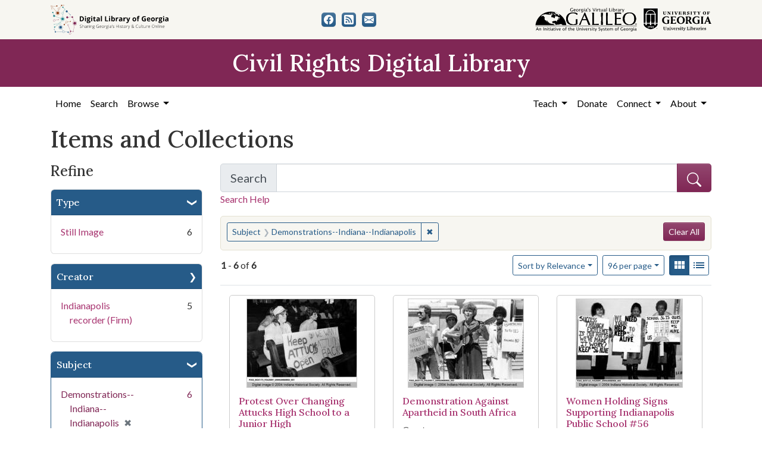

--- FILE ---
content_type: text/html; charset=utf-8
request_url: https://crdl.usg.edu/records?f%5Bsubject_facet%5D%5B%5D=Demonstrations--Indiana--Indianapolis&per_page=96
body_size: 10259
content:

<!DOCTYPE html>
<html class="no-js" lang="en">
  <head>
      <script async src="https://www.googletagmanager.com/gtag/js?id=G-F3ZBCN40JT"></script>
      <script>
          window.dataLayer = window.dataLayer || [];
          function gtag(){dataLayer.push(arguments);}
          gtag('js', new Date());

          gtag('config', 'G-F3ZBCN40JT');
      </script>
    <meta charset="utf-8">
    <meta http-equiv="Content-Type" content="text/html; charset=utf-8">
    <meta name="viewport" content="width=device-width, initial-scale=1, shrink-to-fit=no">

    <!-- Internet Explorer use the highest version available -->
    <meta http-equiv="X-UA-Compatible" content="IE=edge">

    <link rel="apple-touch-icon" sizes="180x180" href="/assets/icons/apple-touch-icon-00d8451d694c9e4e4c11c48befc8eafa62343d0b626c09ae80fc74d1a1e02b8e.png">
    <link rel="icon" type="image/png" sizes="32x32" href="/assets/icons/favicon-32x32-5de4073b30a29e64221ffb1ea02698782aeea89d67899dc7d151a00f4a2384c4.png">
    <link rel="icon" type="image/png" sizes="16x16" href="/assets/icons/favicon-16x16-9479f5ae97a250cc2f32caaf5fb1d240c457fe8a28c1c3e010b31b70e5bdc31e.png">
    <link rel="manifest" href="/site.webmanifest">
    <link rel="mask-icon" color="#5bbad5">
    <meta name="msapplication-TileColor" content="#ffffff">
    <meta name="theme-color" content="#ffffff">

    <title>Subject: Demonstrations--Indiana--Indianapolis - Civil Rights Digital Library Search Results</title>
    <link href="https://crdl.usg.edu/records/opensearch.xml" title="Civil Rights Digital Library" type="application/opensearchdescription+xml" rel="search" />
    <link rel="icon" type="image/x-icon" href="/assets/favicon-b9324049b274f9f814afe4a06df128846ecfa709bd338b438215caf6ad1d16e0.ico" />
    <link rel="stylesheet" href="/assets/application-3e03e61d457f80a4192c5033466a55ad22cf1b2cfb6b8efcb8aef15658564f0e.css" media="all" />
    
    <script src="/vite/assets/application-c97d039e.js" crossorigin="anonymous" type="module"></script><link rel="modulepreload" href="/vite/assets/jquery-6cf50a9d.js" as="script" crossorigin="anonymous">
<link rel="modulepreload" href="/vite/assets/index-d5e5ebbc.js" as="script" crossorigin="anonymous">
    <meta name="csrf-param" content="authenticity_token" />
<meta name="csrf-token" content="nYo7OgFjbFHJpDNfNDZ7PaW3J57P1RkfRCx5Nq9cs9NXpAi6Y40fpB8Tv0jVmRGD-AeENRTVRHolkdQomlQcsA" />
      <meta name="totalResults" content="6" />
<meta name="startIndex" content="0" />
<meta name="itemsPerPage" content="96" />

  <link rel="alternate" type="application/rss+xml" title="RSS for results" href="/records.rss?f%5Bsubject_facet%5D%5B%5D=Demonstrations--Indiana--Indianapolis&amp;per_page=96" />
  <link rel="alternate" type="application/atom+xml" title="Atom for results" href="/records.atom?f%5Bsubject_facet%5D%5B%5D=Demonstrations--Indiana--Indianapolis&amp;per_page=96" />
  <link rel="alternate" type="application/json" title="JSON" href="/records.json?f%5Bsubject_facet%5D%5B%5D=Demonstrations--Indiana--Indianapolis&amp;per_page=96" />

  </head>
  <body class="blacklight-records blacklight-records-index">
  <nav id="skip-link" role="navigation" aria-label="Skip links">
      <a class="element-invisible element-focusable rounded-bottom py-2 px-3" data-turbolinks="false" href="#q">Skip to search</a>
    <a class="element-invisible element-focusable rounded-bottom py-2 px-3" data-turbolinks="false" href="#main-container">Skip to main content</a>
        <a class="element-invisible element-focusable rounded-bottom py-2 px-3" data-turbolinks="false" href="#documents">Skip to first result</a>

  </nav>
  

<header>
  <div class="topbar">
    <div class="container">
      <div class="row">
        <div class="col-sm-12">
          <div class="d-flex align-items-center justify-content-between top-bar-logos">
            <a href="https://dlg.usg.edu/"><img src="/assets/logo-dlg-4e41324760254422eb6d44aefb9f0958556ff5161095be44bad99b2494a8b7af.svg" alt="Digital Library of Georgia, Sharing Georgia's History &amp; Culture Online" class="dlg"></a>
            <div class="social-icons">
              <a title="CRDL&#39;s Facebook page" class="btn btn-secondary" aria-label="CRDL&#39;s Facebook page" href="https://www.facebook.com/DigitalLibraryofGeorgia/"><svg role="img" xmlns="http://www.w3.org/2000/svg" fill="currentColor" class="bi bi-facebook" viewBox="0 0 16 16" aria-hidden="true">
    <path d="M16 8.049c0-4.446-3.582-8.05-8-8.05C3.58 0-.002 3.603-.002 8.05c0 4.017 2.926 7.347 6.75 7.951v-5.625h-2.03V8.05H6.75V6.275c0-2.017 1.195-3.131 3.022-3.131.876 0 1.791.157 1.791.157v1.98h-1.009c-.993 0-1.303.621-1.303 1.258v1.51h2.218l-.354 2.326H9.25V16c3.824-.604 6.75-3.934 6.75-7.951z"/>
  </svg></a>
<a title="The DLG Blog" class="btn btn-secondary" aria-label="The DLG Blog" href="https://blog.dlg.galileo.usg.edu/"><svg role="img" xmlns="http://www.w3.org/2000/svg" fill="currentColor" class="bi bi-rss-fill" viewBox="0 0 16 16" aria-hidden="true">
    <path d="M2 0a2 2 0 0 0-2 2v12a2 2 0 0 0 2 2h12a2 2 0 0 0 2-2V2a2 2 0 0 0-2-2H2zm1.5 2.5c5.523 0 10 4.477 10 10a1 1 0 1 1-2 0 8 8 0 0 0-8-8 1 1 0 0 1 0-2zm0 4a6 6 0 0 1 6 6 1 1 0 1 1-2 0 4 4 0 0 0-4-4 1 1 0 0 1 0-2zm.5 7a1.5 1.5 0 1 1 0-3 1.5 1.5 0 0 1 0 3z"/>
  </svg></a>
<a title="Contact Us" class="btn btn-secondary" aria-label="Contact Us" href="/contact"><svg role="img" xmlns="http://www.w3.org/2000/svg" fill="currentColor" class="bi bi-envelope-fill" viewBox="0 0 16 16" aria-hidden="true">
    <path d="M.05 3.555A2 2 0 0 1 2 2h12a2 2 0 0 1 1.95 1.555L8 8.414.05 3.555zM0 4.697v7.104l5.803-3.558L0 4.697zM6.761 8.83l-6.57 4.027A2 2 0 0 0 2 14h12a2 2 0 0 0 1.808-1.144l-6.57-4.027L8 9.586l-1.239-.757zm3.436-.586L16 11.801V4.697l-5.803 3.546z"/>
  </svg></a>

            </div>
            <div class="logos">
              <a href="https://www.galileo.usg.edu"><img src="/assets/logo-galileo-2f215a1d2c5131995fd4ae3212c4b03cb7ec8b0b1391bfaeec20c8ef2e4d00e3.svg" alt="GALILEO, Georgia's Virtual Library, An Initiative of the University System of Georgia" ></a>
              <a href="https://www.libs.uga.edu/"><img src="/assets/logo-ugalibs-8403ffc38ba8e11ba6083a0185a85b51b2c76c20938ef66135db3c96e02144bf.svg" alt="University of Georgia, University Libraries" ></a>
            </div>
          </div>
        </div>
      </div>
    </div>
  </div>
  <div class="banner">
    <div class="container">
      <div class="row">
        <div class="col-sm-12">
          <a href="/"><div class="h1">Civil Rights Digital Library</div></a>
        </div>
      </div>
    </div>
  </div>
</header>
<nav class="navbar navbar-expand-lg navbar-light">
  <div class="container justify-content-end">
    <button class="navbar-toggler pull-right" type="button" data-toggle="collapse" data-target="#navbarSupportedContent" aria-controls="navbarSupportedContent" aria-expanded="false" aria-label="Toggle navigation">
      <span class="navbar-toggler-icon"></span>
    </button>
    <div class="collapse navbar-collapse" id="navbarSupportedContent">
      <ul class="navbar-nav mr-auto">
        <li class="nav-item">
          <a class="nav-link" href="/">Home</a>
        </li>
        <li class="nav-item">
          <a class="nav-link" href="/search">Search</a>
        </li>
        <li class="nav-item dropdown">
          <a class="nav-link dropdown-toggle" href="#" id="exploreNavbarDropdown" role="button" data-toggle="dropdown" aria-haspopup="true" aria-expanded="false">
            Browse
          </a>
          <div class="dropdown-menu" aria-labelledby="exploreNavbarDropdown">
            <a class="dropdown-item" href="/records?q=&amp;search_field=both">Items and Collections</a>
            <a class="dropdown-item" href="/collections">Collections</a>
            <a class="dropdown-item" href="/events">Events</a>
            <a class="dropdown-item" href="/people">People</a>
            <a class="dropdown-item" href="/places">Places</a>
            <a class="dropdown-item" href="/educator_resources">Educator Resources</a>
            <a class="dropdown-item" href="/institutions">Contributing Institutions</a>
          </div>
        </li>
      </ul>
      <ul class="nav navbar-nav navbar-right">
        <li class="nav-item dropdown">
          <a class="nav-link dropdown-toggle" href="#" id="teachNavbarDropdown" role="button" data-toggle="dropdown" aria-haspopup="true" aria-expanded="false">
            Teach
          </a>
          <div class="dropdown-menu" aria-labelledby="teachNavbarDropdown">
            <a class="dropdown-item" href="https://libguides.galileo.usg.edu/prf.php?id=d9583256-d288-11ef-ad2f-0a92c88187d1">Educator Resources</a>
            <a class="dropdown-item" href="https://libguides.galileo.usg.edu/NHD">National History Day GALILEO</a>
            <a class="dropdown-item" href="https://www.georgiaencyclopedia.org/">New Georgia Encyclopedia</a>
            <a class="dropdown-item" href="https://georgia-exhibits.galileo.usg.edu/">Georgia Exhibits</a>
            <a class="dropdown-item" href="/teach/using_materials">Using CRDL Materials</a>
          </div>
        </li>
        <li class="nav-item">
          <a class="nav-link" href="https://gail.uga.edu/commit?cat=campus&amp;subcat=libraries&amp;des=91797000.">Donate</a>
        </li>
        <li class="nav-item dropdown">
          <a class="nav-link dropdown-toggle" href="#" id="connectNavbarDropdown" role="button" data-toggle="dropdown" aria-haspopup="true" aria-expanded="false">
            Connect
          </a>
          <div class="dropdown-menu" aria-labelledby="connectNavbarDropdown">
            <a class="dropdown-item" href="/contact">Contact Us</a>
            <a class="dropdown-item" href="https://blog.dlg.galileo.usg.edu/">Blog</a>
            <a class="dropdown-item" href="https://listserv.uga.edu/scripts/wa-UGA.exe?SUBED1=DLG-NEWS&amp;A=1">Listserv</a>
            <a class="dropdown-item" href="https://goo.gl/Ua4S4n">Newsletter</a>
            <a class="dropdown-item" href="https://www.facebook.com/DigitalLibraryofGeorgia/">Facebook</a>
          </div>
        </li>
        <li class="nav-item dropdown">
          <a class="nav-link dropdown-toggle" href="#" id="aboutNavbarDropdown" role="button" data-toggle="dropdown" aria-haspopup="true" aria-expanded="false">
            About
          </a>
          <div class="dropdown-menu" aria-labelledby="aboutNavbarDropdown">
            <a class="dropdown-item" href="/about/harmful-content">Harmful Content</a>
            <a class="dropdown-item" href="/about/overview">Overview</a>
            <a class="dropdown-item" href="/about/crdl_api">CRDL API</a>
            <a class="dropdown-item" href="/about/partners">Partners</a>
            <a class="dropdown-item" href="https://sites.google.com/view/dlg-docs/resources/promotional-materials/crdl-2022-press-kit">Press Kit</a>
            <a class="dropdown-item" href="/about/steering_committee">Steering Committee</a>
          </div>
        </li>
      </ul>
    </div>
  </div>
</nav>


  <main id="main-container" class="container" role="main" aria-label="Main content">
    

    <section class="flash_messages">
</section>


    <div class="row">
          <section class="col-md-12">
      <section id="record-results">
    <h1>Items and Collections</h1>
    <div class="row">
      <div id="sidebar" class="page-sidebar col-lg-3">
          <div id="facets" class="facets sidenav facets-toggleable-md">
  <div class="facets-header">
    <h2 class="facets-heading">Refine</h2>

    <button class="navbar-toggler navbar-toggler-right" type="button" data-toggle="collapse" data-target="#facet-panel-collapse" data-bs-toggle="collapse" data-bs-target="#facet-panel-collapse" aria-controls="facet-panel-collapse" aria-expanded="false" aria-label="Toggle facets">
      <span class="navbar-toggler-icon"></span>
</button>  </div>

  <div id="facet-panel-collapse" class="facets-collapse collapse">
      <div class="card facet-limit blacklight-type_facet ">
  <h3 class="card-header p-0 facet-field-heading" id="facet-type_facet-header">
    <button
      type="button"
      class="btn w-100 d-block btn-block p-2 text-start text-left collapse-toggle "
      data-toggle="collapse"
      data-bs-toggle="collapse"
      data-target="#facet-type_facet"
      data-bs-target="#facet-type_facet"
      aria-expanded="true"
      arial-controls="facet-type_facet"
    >
          Type

    </button>
  </h3>
  <div id="facet-type_facet" role="region" aria-labelledby="facet-type_facet-header" class="panel-collapse facet-content collapse show">
    <div class="card-body">
          <ul class="facet-values list-unstyled">
  <li><span class="facet-label"><a class="facet-select" rel="nofollow" href="/records?f%5Bsubject_facet%5D%5B%5D=Demonstrations--Indiana--Indianapolis&amp;f%5Btype_facet%5D%5B%5D=StillImage&amp;only_path=true&amp;per_page=96">Still Image</a></span><span class="facet-count">6</span></li>
</ul>


    </div>
  </div>
</div>

<div class="card facet-limit blacklight-creator_facet ">
  <h3 class="card-header p-0 facet-field-heading" id="facet-creator_facet-header">
    <button
      type="button"
      class="btn w-100 d-block btn-block p-2 text-start text-left collapse-toggle collapsed"
      data-toggle="collapse"
      data-bs-toggle="collapse"
      data-target="#facet-creator_facet"
      data-bs-target="#facet-creator_facet"
      aria-expanded="false"
      arial-controls="facet-creator_facet"
    >
          Creator

    </button>
  </h3>
  <div id="facet-creator_facet" role="region" aria-labelledby="facet-creator_facet-header" class="panel-collapse facet-content collapse ">
    <div class="card-body">
          <ul class="facet-values list-unstyled">
  <li><span class="facet-label"><a class="facet-select" rel="nofollow" href="/records?f%5Bcreator_facet%5D%5B%5D=Indianapolis+recorder+%28Firm%29&amp;f%5Bsubject_facet%5D%5B%5D=Demonstrations--Indiana--Indianapolis&amp;only_path=true&amp;per_page=96">Indianapolis recorder (Firm)</a></span><span class="facet-count">5</span></li>
</ul>


    </div>
  </div>
</div>

<div class="card facet-limit blacklight-subject_facet facet-limit-active">
  <h3 class="card-header p-0 facet-field-heading" id="facet-subject_facet-header">
    <button
      type="button"
      class="btn w-100 d-block btn-block p-2 text-start text-left collapse-toggle "
      data-toggle="collapse"
      data-bs-toggle="collapse"
      data-target="#facet-subject_facet"
      data-bs-target="#facet-subject_facet"
      aria-expanded="true"
      arial-controls="facet-subject_facet"
    >
          Subject

    </button>
  </h3>
  <div id="facet-subject_facet" role="region" aria-labelledby="facet-subject_facet-header" class="panel-collapse facet-content collapse show">
    <div class="card-body">
          <ul class="facet-values list-unstyled">
  <li><span class="facet-label"><span class="selected">Demonstrations--Indiana--Indianapolis</span><a class="remove" rel="nofollow" href="/records?only_path=true&amp;per_page=96"><span class="remove-icon" aria-hidden="true">✖</span><span class="sr-only visually-hidden">[remove]</span></a></span><span class="selected facet-count">6</span></li><li><span class="facet-label"><a class="facet-select" rel="nofollow" href="/records?f%5Bsubject_facet%5D%5B%5D=Demonstrations--Indiana--Indianapolis&amp;f%5Bsubject_facet%5D%5B%5D=Parades--Indiana--Indianapolis&amp;only_path=true&amp;per_page=96">Parades--Indiana--Indianapolis</a></span><span class="facet-count">3</span></li><li><span class="facet-label"><a class="facet-select" rel="nofollow" href="/records?f%5Bsubject_facet%5D%5B%5D=Demonstrations--Indiana--Indianapolis&amp;f%5Bsubject_facet%5D%5B%5D=Signs+and+signboards--Indiana--Indianapolis&amp;only_path=true&amp;per_page=96">Signs and signboards--Indiana--Indianapolis</a></span><span class="facet-count">3</span></li><li><span class="facet-label"><a class="facet-select" rel="nofollow" href="/records?f%5Bsubject_facet%5D%5B%5D=Demonstrations--Indiana--Indianapolis&amp;f%5Bsubject_facet%5D%5B%5D=African+Americans--Indiana--Indianapolis&amp;only_path=true&amp;per_page=96">African Americans--Indiana--Indianapolis</a></span><span class="facet-count">2</span></li><li><span class="facet-label"><a class="facet-select" rel="nofollow" href="/records?f%5Bsubject_facet%5D%5B%5D=Demonstrations--Indiana--Indianapolis&amp;f%5Bsubject_facet%5D%5B%5D=Schools--Indiana--Indianapolis&amp;only_path=true&amp;per_page=96">Schools--Indiana--Indianapolis</a></span><span class="facet-count">2</span></li><li><span class="facet-label"><a class="facet-select" rel="nofollow" href="/records?f%5Bsubject_facet%5D%5B%5D=Demonstrations--Indiana--Indianapolis&amp;f%5Bsubject_facet%5D%5B%5D=African+American+political+activists--Indiana--Indianapolis&amp;only_path=true&amp;per_page=96">African American political activists--Indiana--Indianapolis</a></span><span class="facet-count">1</span></li><li><span class="facet-label"><a class="facet-select" rel="nofollow" href="/records?f%5Bsubject_facet%5D%5B%5D=Demonstrations--Indiana--Indianapolis&amp;f%5Bsubject_facet%5D%5B%5D=African+American+women+political+activists--Indiana--Indianapolis&amp;only_path=true&amp;per_page=96">African American women political activists--Indiana--Indianapolis</a></span><span class="facet-count">1</span></li><li><span class="facet-label"><a class="facet-select" rel="nofollow" href="/records?f%5Bsubject_facet%5D%5B%5D=Demonstrations--Indiana--Indianapolis&amp;f%5Bsubject_facet%5D%5B%5D=Anti-apartheid+movements--Indiana--Indianapolis&amp;only_path=true&amp;per_page=96">Anti-apartheid movements--Indiana--Indianapolis</a></span><span class="facet-count">1</span></li><li><span class="facet-label"><a class="facet-select" rel="nofollow" href="/records?f%5Bsubject_facet%5D%5B%5D=Demonstrations--Indiana--Indianapolis&amp;f%5Bsubject_facet%5D%5B%5D=Apartheid--South+Africa&amp;only_path=true&amp;per_page=96">Apartheid--South Africa</a></span><span class="facet-count">1</span></li><li><span class="facet-label"><a class="facet-select" rel="nofollow" href="/records?f%5Bsubject_facet%5D%5B%5D=Demonstrations--Indiana--Indianapolis&amp;f%5Bsubject_facet%5D%5B%5D=Crowds--Indiana--Indianapolis&amp;only_path=true&amp;per_page=96">Crowds--Indiana--Indianapolis</a></span><span class="facet-count">1</span></li>
    <a class="more_facets_link btn btn-outline-secondary" href="/records/facet/subject_facet?f%5Bsubject_facet%5D%5B%5D=Demonstrations--Indiana--Indianapolis&amp;per_page=96">See All Values <span class="sr-only">for Subject</span> »</a>
</ul>


    </div>
  </div>
</div>

<div class="card facet-limit blacklight-subject_personal_facet ">
  <h3 class="card-header p-0 facet-field-heading" id="facet-subject_personal_facet-header">
    <button
      type="button"
      class="btn w-100 d-block btn-block p-2 text-start text-left collapse-toggle collapsed"
      data-toggle="collapse"
      data-bs-toggle="collapse"
      data-target="#facet-subject_personal_facet"
      data-bs-target="#facet-subject_personal_facet"
      aria-expanded="false"
      arial-controls="facet-subject_personal_facet"
    >
          People

    </button>
  </h3>
  <div id="facet-subject_personal_facet" role="region" aria-labelledby="facet-subject_personal_facet-header" class="panel-collapse facet-content collapse ">
    <div class="card-body">
          <ul class="facet-values list-unstyled">
  <li><span class="facet-label"><a class="facet-select" rel="nofollow" href="/records?f%5Bsubject_facet%5D%5B%5D=Demonstrations--Indiana--Indianapolis&amp;f%5Bsubject_personal_facet%5D%5B%5D=Stevenson%2C+Adlai+E.%2C+1900-1965&amp;only_path=true&amp;per_page=96">Stevenson, Adlai E., 1900-1965</a></span><span class="facet-count">1</span></li>
</ul>


    </div>
  </div>
</div>

<div class="card facet-limit blacklight-location_facet ">
  <h3 class="card-header p-0 facet-field-heading" id="facet-location_facet-header">
    <button
      type="button"
      class="btn w-100 d-block btn-block p-2 text-start text-left collapse-toggle collapsed"
      data-toggle="collapse"
      data-bs-toggle="collapse"
      data-target="#facet-location_facet"
      data-bs-target="#facet-location_facet"
      aria-expanded="false"
      arial-controls="facet-location_facet"
    >
          Location

    </button>
  </h3>
  <div id="facet-location_facet" role="region" aria-labelledby="facet-location_facet-header" class="panel-collapse facet-content collapse ">
    <div class="card-body">
          <ul class="facet-values list-unstyled">
  <li><span class="facet-label"><a class="facet-select" rel="nofollow" href="/records?f%5Blocation_facet%5D%5B%5D=United+States%2C+Indiana%2C+Marion+County%2C+Indianapolis%2C+39.76838%2C+-86.15804&amp;f%5Bsubject_facet%5D%5B%5D=Demonstrations--Indiana--Indianapolis&amp;only_path=true&amp;per_page=96">United States, Indiana, Marion County, Indianapolis</a></span><span class="facet-count">6</span></li>
</ul>


    </div>
  </div>
</div>

<div class="card facet-limit blacklight-us_states_facet ">
  <h3 class="card-header p-0 facet-field-heading" id="facet-us_states_facet-header">
    <button
      type="button"
      class="btn w-100 d-block btn-block p-2 text-start text-left collapse-toggle collapsed"
      data-toggle="collapse"
      data-bs-toggle="collapse"
      data-target="#facet-us_states_facet"
      data-bs-target="#facet-us_states_facet"
      aria-expanded="false"
      arial-controls="facet-us_states_facet"
    >
          State

    </button>
  </h3>
  <div id="facet-us_states_facet" role="region" aria-labelledby="facet-us_states_facet-header" class="panel-collapse facet-content collapse ">
    <div class="card-body">
          <ul class="facet-values list-unstyled">
  <li><span class="facet-label"><a class="facet-select" rel="nofollow" href="/records?f%5Bsubject_facet%5D%5B%5D=Demonstrations--Indiana--Indianapolis&amp;f%5Bus_states_facet%5D%5B%5D=Indiana&amp;only_path=true&amp;per_page=96">Indiana</a></span><span class="facet-count">6</span></li>
</ul>


    </div>
  </div>
</div>

<div class="card facet-limit blacklight-year_facet ">
  <h3 class="card-header p-0 facet-field-heading" id="facet-year_facet-header">
    <button
      type="button"
      class="btn w-100 d-block btn-block p-2 text-start text-left collapse-toggle collapsed"
      data-toggle="collapse"
      data-bs-toggle="collapse"
      data-target="#facet-year_facet"
      data-bs-target="#facet-year_facet"
      aria-expanded="false"
      arial-controls="facet-year_facet"
    >
          Year

    </button>
  </h3>
  <div id="facet-year_facet" role="region" aria-labelledby="facet-year_facet-header" class="panel-collapse facet-content collapse ">
    <div class="card-body">
          <div class="limit_content range_limit year_facet-config blrl-plot-config"
        data-chart-enabled="true"
        data-chart-segment-border-color="rgb(54, 162, 235)"
        data-chart-segment-bg-color="rgba(54, 162, 235, 0.5)"
        data-textual-facets="true"
        data-textual-facets-collapsible="true"
        data-range-list-heading-localized="Range List"
    >

      <!-- no results profile if missing is selected -->
        <div class="chart-wrapper mb-3" data-chart-wrapper="true" style="display: none; position: relative; width: 100%; aspect-ratio: 2;">
        </div>

        <form class="range_limit_form range_year_facet d-flex justify-content-center" action="/records" accept-charset="UTF-8" method="get">
  <input type="hidden" name="f[subject_facet][]" value="Demonstrations--Indiana--Indianapolis" autocomplete="off" />
<input type="hidden" name="per_page" value="96" autocomplete="off" />

  <div class="range-limit-input-group">
    <div class="d-flex justify-content-between align-items-end">
      <div class="d-flex flex-column mr-1 me-1">
        <label class="text-muted small mb-1" for="range_year_facet_begin">Begin</label>
        <input type="number" name="range[year_facet][begin]" id="range_year_facet_begin" value="1956" min="-2147483648" max="2147483648" class="form-control form-control-sm range_begin" />
      </div>

      <div class="d-flex flex-column ml-1 ms-1">
        <label class="text-muted small mb-1" for="range_year_facet_end">End</label>
        <input type="number" name="range[year_facet][end]" id="range_year_facet_end" value="1986" min="-2147483648" max="2147483648" class="form-control form-control-sm range_end" />
      </div>
    </div>
    <div class="d-flex justify-content-end mt-2">
      <input type="submit" value="Apply limit" class="submit btn btn-sm btn-secondary" data-disable-with="Apply limit" />
    </div>
  </div>
</form>

          <div class="distribution chart_js">
            <!-- if we already fetched segments from solr, display them
                 here. Otherwise, display a link to fetch them, which JS
                 will AJAX fetch.  -->
              <a class="load_distribution" data-loading-message-html="Loading..." href="https://crdl.usg.edu/records/range_limit?f%5Bsubject_facet%5D%5B%5D=Demonstrations--Indiana--Indianapolis&amp;per_page=96&amp;range_end=1986&amp;range_field=year_facet&amp;range_start=1956">View distribution</a>
          </div>

    </div>


    </div>
  </div>
</div>

<div class="card facet-limit blacklight-medium_facet ">
  <h3 class="card-header p-0 facet-field-heading" id="facet-medium_facet-header">
    <button
      type="button"
      class="btn w-100 d-block btn-block p-2 text-start text-left collapse-toggle collapsed"
      data-toggle="collapse"
      data-bs-toggle="collapse"
      data-target="#facet-medium_facet"
      data-bs-target="#facet-medium_facet"
      aria-expanded="false"
      arial-controls="facet-medium_facet"
    >
          Medium

    </button>
  </h3>
  <div id="facet-medium_facet" role="region" aria-labelledby="facet-medium_facet-header" class="panel-collapse facet-content collapse ">
    <div class="card-body">
          <ul class="facet-values list-unstyled">
  <li><span class="facet-label"><a class="facet-select" rel="nofollow" href="/records?f%5Bmedium_facet%5D%5B%5D=black-and-white+photographs&amp;f%5Bsubject_facet%5D%5B%5D=Demonstrations--Indiana--Indianapolis&amp;only_path=true&amp;per_page=96">black-and-white photographs</a></span><span class="facet-count">6</span></li>
</ul>


    </div>
  </div>
</div>

<div class="card facet-limit blacklight-rights_facet ">
  <h3 class="card-header p-0 facet-field-heading" id="facet-rights_facet-header">
    <button
      type="button"
      class="btn w-100 d-block btn-block p-2 text-start text-left collapse-toggle collapsed"
      data-toggle="collapse"
      data-bs-toggle="collapse"
      data-target="#facet-rights_facet"
      data-bs-target="#facet-rights_facet"
      aria-expanded="false"
      arial-controls="facet-rights_facet"
    >
          Rights

    </button>
  </h3>
  <div id="facet-rights_facet" role="region" aria-labelledby="facet-rights_facet-header" class="panel-collapse facet-content collapse ">
    <div class="card-body">
          <ul class="facet-values list-unstyled">
  <li><span class="facet-label"><a class="facet-select" rel="nofollow" href="/records?f%5Brights_facet%5D%5B%5D=http%3A%2F%2Frightsstatements.org%2Fvocab%2FInC%2F1.0%2F&amp;f%5Bsubject_facet%5D%5B%5D=Demonstrations--Indiana--Indianapolis&amp;only_path=true&amp;per_page=96">In Copyright</a></span><span class="facet-count">6</span></li>
</ul>


    </div>
  </div>
</div>

<div class="card facet-limit blacklight-collection_titles_sms ">
  <h3 class="card-header p-0 facet-field-heading" id="facet-collection_titles_sms-header">
    <button
      type="button"
      class="btn w-100 d-block btn-block p-2 text-start text-left collapse-toggle collapsed"
      data-toggle="collapse"
      data-bs-toggle="collapse"
      data-target="#facet-collection_titles_sms"
      data-bs-target="#facet-collection_titles_sms"
      aria-expanded="false"
      arial-controls="facet-collection_titles_sms"
    >
          Collection Name

    </button>
  </h3>
  <div id="facet-collection_titles_sms" role="region" aria-labelledby="facet-collection_titles_sms-header" class="panel-collapse facet-content collapse ">
    <div class="card-body">
          <ul class="facet-values list-unstyled">
  <li><span class="facet-label"><a class="facet-select" rel="nofollow" href="/records?f%5Bcollection_titles_sms%5D%5B%5D=Indianapolis+recorder&amp;f%5Bsubject_facet%5D%5B%5D=Demonstrations--Indiana--Indianapolis&amp;only_path=true&amp;per_page=96">Indianapolis recorder</a></span><span class="facet-count">6</span></li>
</ul>


    </div>
  </div>
</div>

<div class="card facet-limit blacklight-provenance_facet ">
  <h3 class="card-header p-0 facet-field-heading" id="facet-provenance_facet-header">
    <button
      type="button"
      class="btn w-100 d-block btn-block p-2 text-start text-left collapse-toggle collapsed"
      data-toggle="collapse"
      data-bs-toggle="collapse"
      data-target="#facet-provenance_facet"
      data-bs-target="#facet-provenance_facet"
      aria-expanded="false"
      arial-controls="facet-provenance_facet"
    >
          Contributing Institution

    </button>
  </h3>
  <div id="facet-provenance_facet" role="region" aria-labelledby="facet-provenance_facet-header" class="panel-collapse facet-content collapse ">
    <div class="card-body">
          <ul class="facet-values list-unstyled">
  <li><span class="facet-label"><a class="facet-select" rel="nofollow" href="/records?f%5Bprovenance_facet%5D%5B%5D=Indiana+Historical+Society&amp;f%5Bsubject_facet%5D%5B%5D=Demonstrations--Indiana--Indianapolis&amp;only_path=true&amp;per_page=96">Indiana Historical Society</a></span><span class="facet-count">6</span></li>
</ul>


    </div>
  </div>
</div>

</div></div>


      </div>
      <div id="content" class="col-lg-9 ">
        
        
  <div class="search-form mb-3">
    
<form class="search-query-form" role="search" aria-label="Search Form" action="/records" accept-charset="UTF-8" method="get">
<div class="searchbox">
  <div class="row align-items-center no-gutters">
    <div class="col">
      <div class="input-group input-group-lg flex-column flex-sm-row">
        <div class="input-group-prepend search-label">
          <label for="q" class="input-group-text">Search <span class="sr-only">for Items and Collections</span></label>
        </div>
        <input type="hidden" name="search_field" value="both">

        <input name="q" type="text" id="q" autocomplete="on" value="" class="form-control">
        <input type="hidden" name="f[subject_facet][]" value="Demonstrations--Indiana--Indianapolis" autocomplete="off" />
<input type="hidden" name="per_page" value="96" autocomplete="off" />
        <div class="input-group-append">
          <button class="w-100 btn btn-primary" type="submit" title="Submit search" aria-label="Submit search">
            <svg role="img" xmlns="http://www.w3.org/2000/svg" width="24" height="24" fill="currentColor" class="bi bi-search" viewBox="0 0 16 16" aria-hidden="true">
              <path d="M11.742 10.344a6.5 6.5 0 1 0-1.397 1.398h-.001c.03.04.062.078.098.115l3.85 3.85a1 1 0 0 0 1.415-1.414l-3.85-3.85a1.007 1.007 0 0 0-.115-.1zM12 6.5a5.5 5.5 0 1 1-11 0 5.5 5.5 0 0 1 11 0z"></path>
            </svg>
          </button>
        </div>
      </div>
      <a class="search-help" href="#" data-toggle="modal" data-target="#searchHelp">Search Help</a>
    </div>
  </div>
</div>
</form><div id="searchHelp" class="modal" tabindex="-1" role="dialog">
  <div class="modal-dialog modal-lg" role="document">
    <div class="modal-content">
      <div class="modal-header">
        <h2 class="h5 modal-title">Searching Help</h2>
        <button type="button" class="close" data-dismiss="modal" aria-label="Close">
          <span aria-hidden="true">&times;</span>
        </button>
      </div>
      <div class="modal-body">
        <ul class="mb-4">
            <li>Use quotation marks to search as a phrase</li>
            <li>Use &quot;+&quot; before a term to make it required (Otherwise results matching only some of your terms may be included)</li>
            <li>Use &quot;-&quot; before a word or phrase to exclude</li>
            <li>Use &quot;OR&quot;, &quot;AND&quot;, and &quot;NOT&quot; (must be capitalized) to create complex boolean logic</li>
            <li>You can use parentheses in your complex expressions</li>
            <li>Truncation and wildcards are not supported</li>
        </ul>
        <table class="table table-striped">
          <thead class="thead-dark">
          <tr>
            <th scope="col">This Search</th>
            <th scope="col">Will Find</th>
          </tr>
          </thead>
          <tbody>
            <tr>
              <td>“Montgomery Bus Boycott”</td>
              <td>Records that have the exact phrase Montgomery Bus Boycott</td>
            </tr>
            <tr>
              <td>Albany OR Augusta +integration</td>
              <td>Records with the word integration that also contain the words Albany and/or Augusta</td>
            </tr>
            <tr>
              <td>King -Martin</td>
              <td>Records with the name King but not the name Martin</td>
            </tr>
            <tr>
              <td>“Freedom Rides” AND Carter</td>
              <td>Records containing the phrase “Freedom Rides” and the name Carter</td>
            </tr>
            <tr>
              <td>Selma AND (Lewis OR Williams)</td>
              <td>Records containing the words Selma and Lewis or Selma and Williams</td>
            </tr>
          </tbody>
        </table>

      </div>
      <div class="modal-footer">
        <button type="button" class="btn btn-secondary" data-dismiss="modal">Close</button>
      </div>
    </div>
  </div>
</div>




  </div>



    <div id="appliedParams" class="clearfix constraints-container d-flex flex-row justify-content-between w-100">
      <div class="mr-auto">
        <span class="constraints-label sr-only visually-hidden">You searched for:</span>
        
<span class="btn-group applied-filter constraint filter filter-subject_facet">
  <span class="constraint-value btn btn-outline-secondary">
      <span class="filter-name">Subject</span>
      <span class="filter-value" title="Demonstrations--Indiana--Indianapolis">Demonstrations--Indiana--Indianapolis</span>
  </span>
    <a class="btn btn-outline-secondary remove" href="/records?only_path=true">
      <span class="remove-icon" aria-hidden="true">✖</span>
      <span class="sr-only visually-hidden">
        Remove constraint Subject: Demonstrations--Indiana--Indianapolis
      </span>
</a></span>


      </div>
      <div class="">
        <h2 class="sr-only visually-hidden">Search Constraints</h2>
        <a class="catalog_startOverLink btn btn-primary" href="/records">Clear All</a>

      </div>
    </div>




<div id="sortAndPerPage" class="sort-pagination d-lg-flex justify-content-between" role="navigation" aria-label="Results navigation">
  <section class="pagination">
      <div class="page-links">
      <span class="page-entries">
        <strong>1</strong> - <strong>6</strong> of <strong>6</strong>
      </span>
    </div> 

</section>

  <div class="search-widgets">
        <div id="sort-dropdown" class="btn-group sort-dropdown">
  <button name="button" type="submit" class="btn btn-outline-secondary dropdown-toggle" aria-expanded="false" data-toggle="dropdown" data-bs-toggle="dropdown">Sort<span class="d-none d-sm-inline"> by Relevance</span><span class="caret"></span></button>

  <div class="dropdown-menu" role="menu">
      <a class="dropdown-item active" role="menuitem" aria-current="page" href="/records?f%5Bsubject_facet%5D%5B%5D=Demonstrations--Indiana--Indianapolis&amp;per_page=96&amp;sort=score+desc%2C+yyyy_mm_dd_sort+desc%2C+title_sort+asc">Relevance</a>
      <a class="dropdown-item " role="menuitem" href="/records?f%5Bsubject_facet%5D%5B%5D=Demonstrations--Indiana--Indianapolis&amp;per_page=96&amp;sort=title_sort+asc">Title</a>
      <a class="dropdown-item " role="menuitem" href="/records?f%5Bsubject_facet%5D%5B%5D=Demonstrations--Indiana--Indianapolis&amp;per_page=96&amp;sort=yyyy_mm_dd_sort+asc%2C+title_sort+asc">Date (Oldest first)</a>
      <a class="dropdown-item " role="menuitem" href="/records?f%5Bsubject_facet%5D%5B%5D=Demonstrations--Indiana--Indianapolis&amp;per_page=96&amp;sort=yyyy_mm_dd_sort+desc%2C+title_sort+asc">Date (Newest first)</a>
      <a class="dropdown-item " role="menuitem" href="/records?f%5Bsubject_facet%5D%5B%5D=Demonstrations--Indiana--Indianapolis&amp;per_page=96&amp;sort=class_name_ss+asc%2C+title_sort+asc">Collections First</a>
  </div>
</div>



      <span class="sr-only visually-hidden">Number of results to display per page</span>
<div id="per_page-dropdown" class="btn-group per_page-dropdown">
  <button name="button" type="submit" class="btn btn-outline-secondary dropdown-toggle" aria-expanded="false" data-toggle="dropdown" data-bs-toggle="dropdown">96<span class="sr-only visually-hidden"> per page</span><span class="d-none d-sm-inline"> per page</span><span class="caret"></span></button>

  <div class="dropdown-menu" role="menu">
      <a class="dropdown-item " role="menuitem" href="/records?f%5Bsubject_facet%5D%5B%5D=Demonstrations--Indiana--Indianapolis&amp;per_page=12">12<span class="sr-only visually-hidden"> per page</span></a>
      <a class="dropdown-item " role="menuitem" href="/records?f%5Bsubject_facet%5D%5B%5D=Demonstrations--Indiana--Indianapolis&amp;per_page=24">24<span class="sr-only visually-hidden"> per page</span></a>
      <a class="dropdown-item " role="menuitem" href="/records?f%5Bsubject_facet%5D%5B%5D=Demonstrations--Indiana--Indianapolis&amp;per_page=48">48<span class="sr-only visually-hidden"> per page</span></a>
      <a class="dropdown-item active" role="menuitem" aria-current="page" href="/records?f%5Bsubject_facet%5D%5B%5D=Demonstrations--Indiana--Indianapolis&amp;per_page=96">96<span class="sr-only visually-hidden"> per page</span></a>
  </div>
</div>



      <div class="view-type">
  <span class="sr-only visually-hidden">View results as: </span>
  <div class="view-type-group btn-group">
      <a aria-label="Change the view mode to Gallery" title="Gallery" class="btn btn-outline-secondary btn-icon view-type-gallery active" href="/records?f%5Bsubject_facet%5D%5B%5D=Demonstrations--Indiana--Indianapolis&amp;per_page=96&amp;view=gallery">
  <span class="blacklight-icons blacklight-icon-gallery"><?xml version="1.0"?>
<svg width="24" height="24" viewBox="0 0 24 24" aria-label="Gallery" role="img">
  <title>Gallery</title>
  <path fill="none" d="M0 0h24v24H0V0z"/>
  <path d="M4 11h5V5H4v6zm0 7h5v-6H4v6zm6 0h5v-6h-5v6zm6 0h5v-6h-5v6zm-6-7h5V5h-5v6zm6-6v6h5V5h-5z"/>
</svg>
</span>
  <span class="caption">Gallery</span>
</a>
      <a aria-label="Change the view mode to List" title="List" class="btn btn-outline-secondary btn-icon view-type-list " href="/records?f%5Bsubject_facet%5D%5B%5D=Demonstrations--Indiana--Indianapolis&amp;per_page=96&amp;view=list">
  <span class="blacklight-icons blacklight-icon-list"><?xml version="1.0"?>
<svg width="24" height="24" viewBox="0 0 24 24" aria-label="List" role="img">
  <title>List</title>
  <path d="M3 13h2v-2H3v2zm0 4h2v-2H3v2zm0-8h2V7H3v2zm4 4h14v-2H7v2zm0 4h14v-2H7v2zM7 7v2h14V7H7z"/>
  <path d="M0 0h24v24H0z" fill="none"/>
</svg>
</span>
  <span class="caption">List</span>
</a>
  </div>
</div>


</div>
</div>


<h2 class="sr-only visually-hidden">Search Results</h2>

  <div class="container">
  <div id="documents" role="list" class="row-cols-2 row-cols-md-3 row documents-gallery">
    <article data-document-id="xhs_inrec_337" data-document-counter="1" itemscope="itemscope" itemtype="http://schema.org/Thing" role="listitem" class="col blacklight-item document document-position-1">
  
        <div class="thumbnail-container">
      
  <div class="document-thumbnail">
      <a data-context-href="/records/xhs_inrec_337/track?counter=1&amp;document_id=xhs_inrec_337&amp;per_page=96&amp;search_id=223459020" data-turbo-prefetch="false" aria-hidden="true" tabindex="-1" href="/record/xhs_inrec_337"><img class="thumbnail img-fluid" alt="Protest Over Changing Attucks High School to a Junior High" src="https://crdl.usg.edu/thumbnails/xhs/inrec/xhs_inrec_337.jpg" /></a>
  </div>


      <div class="caption-area">
        <div class="caption container">
          <header class="documentHeader row">
  <h3 class="index_title document-title-heading col">

    <span class="document-counter">1. </span><a data-context-href="/records/xhs_inrec_337/track?counter=1&amp;document_id=xhs_inrec_337&amp;per_page=96&amp;search_id=223459020" data-turbo-prefetch="false" itemprop="name" href="/record/xhs_inrec_337">Protest Over Changing Attucks High School to a Junior High</a>
</h3>
    
</header>

          
          
<dl class="document-metadata dl-invert row">    <dt class="blacklight-dcterms_creator_display col-md-3">    Creator:
</dt>
  <dd class="col-md-9 blacklight-dcterms_creator_display">    Indianapolis recorder (Firm)
</dd>

    <dt class="blacklight-dc_date_display col-md-3">    Date of Original:
</dt>
  <dd class="col-md-9 blacklight-dc_date_display">    1986-04-19
</dd>

    <dt class="blacklight-collection_titles_sms col-md-3">    Collection:
</dt>
  <dd class="col-md-9 blacklight-collection_titles_sms">    <a href="/collection/xhs_inrec">Indianapolis recorder</a>
</dd>

    <dt class="blacklight-dcterms_provenance_display col-md-3">    Contributing Institution:
</dt>
  <dd class="col-md-9 blacklight-dcterms_provenance_display">    <a href="/records?f%5Bprovenance_facet%5D%5B%5D=Indiana+Historical+Society&amp;only_path=true">Indiana Historical Society</a>
</dd>

</dl>

        </div>
      </div>
    </div>

  
</article><article data-document-id="xhs_inrec_304" data-document-counter="2" itemscope="itemscope" itemtype="http://schema.org/Thing" role="listitem" class="col blacklight-item document document-position-2">
  
        <div class="thumbnail-container">
      
  <div class="document-thumbnail">
      <a data-context-href="/records/xhs_inrec_304/track?counter=2&amp;document_id=xhs_inrec_304&amp;per_page=96&amp;search_id=223459020" data-turbo-prefetch="false" aria-hidden="true" tabindex="-1" href="/record/xhs_inrec_304"><img class="thumbnail img-fluid" alt="Demonstration Against Apartheid in South Africa" src="https://crdl.usg.edu/thumbnails/xhs/inrec/xhs_inrec_304.jpg" /></a>
  </div>


      <div class="caption-area">
        <div class="caption container">
          <header class="documentHeader row">
  <h3 class="index_title document-title-heading col">

    <span class="document-counter">2. </span><a data-context-href="/records/xhs_inrec_304/track?counter=2&amp;document_id=xhs_inrec_304&amp;per_page=96&amp;search_id=223459020" data-turbo-prefetch="false" itemprop="name" href="/record/xhs_inrec_304">Demonstration Against Apartheid in South Africa</a>
</h3>
    
</header>

          
          
<dl class="document-metadata dl-invert row">    <dt class="blacklight-dcterms_creator_display col-md-3">    Creator:
</dt>
  <dd class="col-md-9 blacklight-dcterms_creator_display">    Indianapolis recorder (Firm)
</dd>

    <dt class="blacklight-dc_date_display col-md-3">    Date of Original:
</dt>
  <dd class="col-md-9 blacklight-dc_date_display">    1985-09-14
</dd>

    <dt class="blacklight-collection_titles_sms col-md-3">    Collection:
</dt>
  <dd class="col-md-9 blacklight-collection_titles_sms">    <a href="/collection/xhs_inrec">Indianapolis recorder</a>
</dd>

    <dt class="blacklight-dcterms_provenance_display col-md-3">    Contributing Institution:
</dt>
  <dd class="col-md-9 blacklight-dcterms_provenance_display">    <a href="/records?f%5Bprovenance_facet%5D%5B%5D=Indiana+Historical+Society&amp;only_path=true">Indiana Historical Society</a>
</dd>

</dl>

        </div>
      </div>
    </div>

  
</article><article data-document-id="xhs_inrec_276" data-document-counter="3" itemscope="itemscope" itemtype="http://schema.org/Thing" role="listitem" class="col blacklight-item document document-position-3">
  
        <div class="thumbnail-container">
      
  <div class="document-thumbnail">
      <a data-context-href="/records/xhs_inrec_276/track?counter=3&amp;document_id=xhs_inrec_276&amp;per_page=96&amp;search_id=223459020" data-turbo-prefetch="false" aria-hidden="true" tabindex="-1" href="/record/xhs_inrec_276"><img class="thumbnail img-fluid" alt="Women Holding Signs Supporting Indianapolis Public School #56" src="https://crdl.usg.edu/thumbnails/xhs/inrec/xhs_inrec_276.jpg" /></a>
  </div>


      <div class="caption-area">
        <div class="caption container">
          <header class="documentHeader row">
  <h3 class="index_title document-title-heading col">

    <span class="document-counter">3. </span><a data-context-href="/records/xhs_inrec_276/track?counter=3&amp;document_id=xhs_inrec_276&amp;per_page=96&amp;search_id=223459020" data-turbo-prefetch="false" itemprop="name" href="/record/xhs_inrec_276">Women Holding Signs Supporting Indianapolis Public School #56</a>
</h3>
    
</header>

          
          
<dl class="document-metadata dl-invert row">    <dt class="blacklight-dcterms_creator_display col-md-3">    Creator:
</dt>
  <dd class="col-md-9 blacklight-dcterms_creator_display">    Indianapolis recorder (Firm)
</dd>

    <dt class="blacklight-dc_date_display col-md-3">    Date of Original:
</dt>
  <dd class="col-md-9 blacklight-dc_date_display">    1983-03-26
</dd>

    <dt class="blacklight-collection_titles_sms col-md-3">    Collection:
</dt>
  <dd class="col-md-9 blacklight-collection_titles_sms">    <a href="/collection/xhs_inrec">Indianapolis recorder</a>
</dd>

    <dt class="blacklight-dcterms_provenance_display col-md-3">    Contributing Institution:
</dt>
  <dd class="col-md-9 blacklight-dcterms_provenance_display">    <a href="/records?f%5Bprovenance_facet%5D%5B%5D=Indiana+Historical+Society&amp;only_path=true">Indiana Historical Society</a>
</dd>

</dl>

        </div>
      </div>
    </div>

  
</article><article data-document-id="xhs_inrec_3" data-document-counter="4" itemscope="itemscope" itemtype="http://schema.org/Thing" role="listitem" class="col blacklight-item document document-position-4">
  
        <div class="thumbnail-container">
      
  <div class="document-thumbnail">
      <a data-context-href="/records/xhs_inrec_3/track?counter=4&amp;document_id=xhs_inrec_3&amp;per_page=96&amp;search_id=223459020" data-turbo-prefetch="false" aria-hidden="true" tabindex="-1" href="/record/xhs_inrec_3"><img class="thumbnail img-fluid" alt="Afrikan Liberation Day March" src="https://crdl.usg.edu/thumbnails/xhs/inrec/xhs_inrec_3.jpg" /></a>
  </div>


      <div class="caption-area">
        <div class="caption container">
          <header class="documentHeader row">
  <h3 class="index_title document-title-heading col">

    <span class="document-counter">4. </span><a data-context-href="/records/xhs_inrec_3/track?counter=4&amp;document_id=xhs_inrec_3&amp;per_page=96&amp;search_id=223459020" data-turbo-prefetch="false" itemprop="name" href="/record/xhs_inrec_3">Afrikan Liberation Day March</a>
</h3>
    
</header>

          
          
<dl class="document-metadata dl-invert row">    <dt class="blacklight-dcterms_creator_display col-md-3">    Creator:
</dt>
  <dd class="col-md-9 blacklight-dcterms_creator_display">    Indianapolis recorder (Firm)
</dd>

    <dt class="blacklight-dc_date_display col-md-3">    Date of Original:
</dt>
  <dd class="col-md-9 blacklight-dc_date_display">    06-02-73
</dd>

    <dt class="blacklight-collection_titles_sms col-md-3">    Collection:
</dt>
  <dd class="col-md-9 blacklight-collection_titles_sms">    <a href="/collection/xhs_inrec">Indianapolis recorder</a>
</dd>

    <dt class="blacklight-dcterms_provenance_display col-md-3">    Contributing Institution:
</dt>
  <dd class="col-md-9 blacklight-dcterms_provenance_display">    <a href="/records?f%5Bprovenance_facet%5D%5B%5D=Indiana+Historical+Society&amp;only_path=true">Indiana Historical Society</a>
</dd>

</dl>

        </div>
      </div>
    </div>

  
</article><article data-document-id="xhs_inrec_6" data-document-counter="5" itemscope="itemscope" itemtype="http://schema.org/Thing" role="listitem" class="col blacklight-item document document-position-5">
  
        <div class="thumbnail-container">
      
  <div class="document-thumbnail">
      <a data-context-href="/records/xhs_inrec_6/track?counter=5&amp;document_id=xhs_inrec_6&amp;per_page=96&amp;search_id=223459020" data-turbo-prefetch="false" aria-hidden="true" tabindex="-1" href="/record/xhs_inrec_6"><img class="thumbnail img-fluid" alt="Afrikan Liberation Day March" src="https://crdl.usg.edu/thumbnails/xhs/inrec/xhs_inrec_6.jpg" /></a>
  </div>


      <div class="caption-area">
        <div class="caption container">
          <header class="documentHeader row">
  <h3 class="index_title document-title-heading col">

    <span class="document-counter">5. </span><a data-context-href="/records/xhs_inrec_6/track?counter=5&amp;document_id=xhs_inrec_6&amp;per_page=96&amp;search_id=223459020" data-turbo-prefetch="false" itemprop="name" href="/record/xhs_inrec_6">Afrikan Liberation Day March</a>
</h3>
    
</header>

          
          
<dl class="document-metadata dl-invert row">    <dt class="blacklight-dcterms_creator_display col-md-3">    Creator:
</dt>
  <dd class="col-md-9 blacklight-dcterms_creator_display">    Indianapolis recorder (Firm)
</dd>

    <dt class="blacklight-dc_date_display col-md-3">    Date of Original:
</dt>
  <dd class="col-md-9 blacklight-dc_date_display">    1973-05-26
</dd>

    <dt class="blacklight-collection_titles_sms col-md-3">    Collection:
</dt>
  <dd class="col-md-9 blacklight-collection_titles_sms">    <a href="/collection/xhs_inrec">Indianapolis recorder</a>
</dd>

    <dt class="blacklight-dcterms_provenance_display col-md-3">    Contributing Institution:
</dt>
  <dd class="col-md-9 blacklight-dcterms_provenance_display">    <a href="/records?f%5Bprovenance_facet%5D%5B%5D=Indiana+Historical+Society&amp;only_path=true">Indiana Historical Society</a>
</dd>

</dl>

        </div>
      </div>
    </div>

  
</article><article data-document-id="xhs_inrec_438" data-document-counter="6" itemscope="itemscope" itemtype="http://schema.org/Thing" role="listitem" class="col blacklight-item document document-position-6">
  
        <div class="thumbnail-container">
      
  <div class="document-thumbnail">
      <a data-context-href="/records/xhs_inrec_438/track?counter=6&amp;document_id=xhs_inrec_438&amp;per_page=96&amp;search_id=223459020" data-turbo-prefetch="false" aria-hidden="true" tabindex="-1" href="/record/xhs_inrec_438"><img class="thumbnail img-fluid" alt="Adlai E. Stevenson Addressing a Crowd on Monument Circle" src="https://crdl.usg.edu/thumbnails/xhs/inrec/xhs_inrec_438.jpg" /></a>
  </div>


      <div class="caption-area">
        <div class="caption container">
          <header class="documentHeader row">
  <h3 class="index_title document-title-heading col">

    <span class="document-counter">6. </span><a data-context-href="/records/xhs_inrec_438/track?counter=6&amp;document_id=xhs_inrec_438&amp;per_page=96&amp;search_id=223459020" data-turbo-prefetch="false" itemprop="name" href="/record/xhs_inrec_438">Adlai E. Stevenson Addressing a Crowd on Monument Circle</a>
</h3>
    
</header>

          
          
<dl class="document-metadata dl-invert row">    <dt class="blacklight-dc_date_display col-md-3">    Date of Original:
</dt>
  <dd class="col-md-9 blacklight-dc_date_display">    1956
</dd>

    <dt class="blacklight-collection_titles_sms col-md-3">    Collection:
</dt>
  <dd class="col-md-9 blacklight-collection_titles_sms">    <a href="/collection/xhs_inrec">Indianapolis recorder</a>
</dd>

    <dt class="blacklight-dcterms_provenance_display col-md-3">    Contributing Institution:
</dt>
  <dd class="col-md-9 blacklight-dcterms_provenance_display">    <a href="/records?f%5Bprovenance_facet%5D%5B%5D=Indiana+Historical+Society&amp;only_path=true">Indiana Historical Society</a>
</dd>

</dl>

        </div>
      </div>
    </div>

  
</article>
  </div>
</div>




      </div>
    </div>
</section>

    </section>

    </div>
  </main>

  <footer class="py-5">
  <div class="container">
    <div class="row">
      <div class="col-md-3 mb-3">
        <ul>
          <li><a href="/">Home</a></li>
          <li><a href="/about/overview">About</a></li>
          <li><a href="https://about.galileo.usg.edu/about/accessibility">Accessibility</a></li>
          <li><a href="https://dlg.usg.edu/">Digital Library of Georgia</a></li>
          <li><a href="https://gahistoricnewspapers.galileo.usg.edu/">Georgia Historic Newspapers</a></li>
          <li><a href="https://georgia-exhibits.galileo.usg.edu/">Georgia Exhibits</a></li>
        </ul>
      </div>
      <div class="col-md-6 text-center mb-3">
        <p class="harmful-content mb-2">Some content (or its descriptions) found on this site may be harmful and difficult to view. These materials may be graphic or reflect biases.  In some cases, they may conflict with strongly held cultural values, beliefs or restrictions. We provide access to these materials to preserve the historical record, but we do not endorse the attitudes, prejudices, or behaviors found within them. <strong><a href="/about/harmful-content">Read our statement on potentially harmful content.</a></strong></p>
        The Digital Library of Georgia is part of the GALILEO Initiative and located at The University of Georgia Libraries<br>
        <span class="pt-2 d-block">© 2026 Digital Library of Georgia</span>
      </div>
      <div class="col-md-3">
        <div class="social-icons">
          <h2>Get in Touch</h2>
          <a title="CRDL&#39;s Facebook page" class="btn btn-secondary" aria-label="CRDL&#39;s Facebook page" href="https://www.facebook.com/DigitalLibraryofGeorgia/"><svg role="img" xmlns="http://www.w3.org/2000/svg" fill="currentColor" class="bi bi-facebook" viewBox="0 0 16 16" aria-hidden="true">
    <path d="M16 8.049c0-4.446-3.582-8.05-8-8.05C3.58 0-.002 3.603-.002 8.05c0 4.017 2.926 7.347 6.75 7.951v-5.625h-2.03V8.05H6.75V6.275c0-2.017 1.195-3.131 3.022-3.131.876 0 1.791.157 1.791.157v1.98h-1.009c-.993 0-1.303.621-1.303 1.258v1.51h2.218l-.354 2.326H9.25V16c3.824-.604 6.75-3.934 6.75-7.951z"/>
  </svg></a>
<a title="The DLG Blog" class="btn btn-secondary" aria-label="The DLG Blog" href="https://blog.dlg.galileo.usg.edu/"><svg role="img" xmlns="http://www.w3.org/2000/svg" fill="currentColor" class="bi bi-rss-fill" viewBox="0 0 16 16" aria-hidden="true">
    <path d="M2 0a2 2 0 0 0-2 2v12a2 2 0 0 0 2 2h12a2 2 0 0 0 2-2V2a2 2 0 0 0-2-2H2zm1.5 2.5c5.523 0 10 4.477 10 10a1 1 0 1 1-2 0 8 8 0 0 0-8-8 1 1 0 0 1 0-2zm0 4a6 6 0 0 1 6 6 1 1 0 1 1-2 0 4 4 0 0 0-4-4 1 1 0 0 1 0-2zm.5 7a1.5 1.5 0 1 1 0-3 1.5 1.5 0 0 1 0 3z"/>
  </svg></a>
<a title="Contact Us" class="btn btn-secondary" aria-label="Contact Us" href="/contact"><svg role="img" xmlns="http://www.w3.org/2000/svg" fill="currentColor" class="bi bi-envelope-fill" viewBox="0 0 16 16" aria-hidden="true">
    <path d="M.05 3.555A2 2 0 0 1 2 2h12a2 2 0 0 1 1.95 1.555L8 8.414.05 3.555zM0 4.697v7.104l5.803-3.558L0 4.697zM6.761 8.83l-6.57 4.027A2 2 0 0 0 2 14h12a2 2 0 0 0 1.808-1.144l-6.57-4.027L8 9.586l-1.239-.757zm3.436-.586L16 11.801V4.697l-5.803 3.546z"/>
  </svg></a>

        </div>
      </div>
    </div>
  </div>
</footer>

  <div id="blacklight-modal" class="modal fade" tabindex="-1" role="dialog" aria-hidden="true" data-turbo="false">
  <div class="modal-dialog modal-lg" role="document">
    <div class="modal-content">
    </div>
  </div>
</div>

  </body>
</html>
